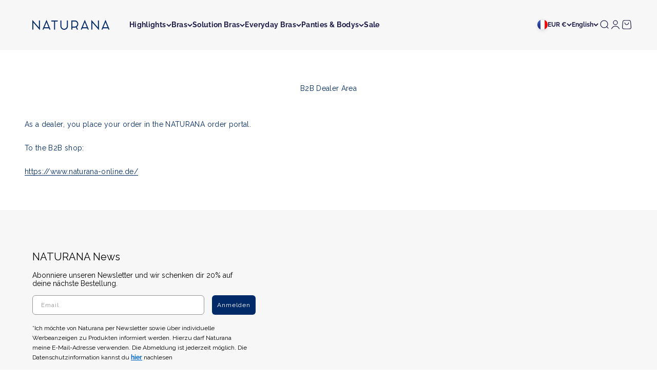

--- FILE ---
content_type: application/x-javascript
request_url: https://cdn.roseperl.com/storelocator-prod/setting/naturana-store-1760537825.js?shop=naturana-store.myshopify.com
body_size: 16003
content:
SCASLSetting={"apikey":"AIzaSyCSzJUHyxG6FnutI03o35rouEPmKWowXBE","radius":["50","100","200"],"df_radius":80,"df_measurement":"km","selected_tags":[],"selected_wfields":["title","description","phone","email","fax","web","tags","schedule","store_image","address","country","state","city","zipcode","operating_hours","direction"],"wstyle":"#scasl-window-container #scasl-title{display:block !important}\n#scasl-window-container #scasl-description{display:block !important}\n#scasl-window-container #scasl-phone{display:block !important}\n#scasl-window-container #scasl-email{display:block !important}\n#scasl-window-container #scasl-fax{display:block !important}\n#scasl-window-container #scasl-web{display:block !important}\n#scasl-window-container #scasl-tags{display:block !important}\n#scasl-window-container #scasl-schedule{display:block !important}\n#scasl-window-container #scasl-store_image{display:block !important}\n#scasl-window-container #scasl-address{display:block !important}\n#scasl-window-container #scasl-country{display:inline-block !important}\n#scasl-window-container #scasl-state{display:inline-block !important}\n#scasl-window-container #scasl-city{display:inline-block !important}\n#scasl-window-container #scasl-zipcode{display:inline-block !important}\n#scasl-window-container .scasl-operating-hour{display:block !important}\n#scasl-window-container #scasl-direction{display:block !important}\n","selected_lfields":["title","description","store_image","address","country","state","city","zipcode","operating_hours","distance","direction"],"lstyle":"#scasl-list-container #scasl-title{display:block !important}\n#scasl-list-container #scasl-description{display:block !important}\n#scasl-list-container #scasl-store_image{display:block !important}\n#scasl-list-container #scasl-address{display:block !important}\n#scasl-list-container #scasl-country{display:inline-block !important}\n#scasl-list-container #scasl-state{display:inline-block !important}\n#scasl-list-container #scasl-city{display:inline-block !important}\n#scasl-list-container #scasl-zipcode{display:inline-block !important}\n#scasl-list-container .scasl-operating-hour{display:block !important}\n#scasl-list-container #scasl-distance{display:block !important}\n#scasl-list-container #scasl-direction{display:block !important}\n","zoom":12,"extrafield":"extrafield","status":1,"autogeocode":1,"alltags":1,"search_bg_color":"#ffffff","search_border_color":"#cccccc","search_border_size":1,"loc_btn_color":"#002a68","search_btn_color":"#002a68","map_border_color":"#cccccc","map_border_size":0,"map_bg_color":"#ffffff","info_border_color":"#cccccc","info_border_size":0,"info_bg_color":"#ffffff","info_shop_name_color":"#002a68","info_shop_info_color":"#002a68","info_shop_info_font":"","info_shop_name_font":"","search_font":"Raleway","page_title":"Stores in deiner Nähe","curr_loc_text":"Mein Standort","radius_text":"Radius\/Umkreis","msr_text":"Einheit\/Maßeinheit","find_loc_btn_text":"Mein Standort finden","search_btn_text":"Suchen","filter_tags_text":"Filtern","enter_a_location_text":"Standort eingeben","add_error_alert":"Adresse nicht gefunden","distance_error_alert":"Leider ist unserer nächster Store","no_result_title":"Kein Ergebnis","no_result_tags":"Kein Standort unter angegebenen Tags gefunden.","max_results":26,"scasl_phone_label":"","scasl_fax_label":"","scasl_email_label":"","scasl_schedule_label":"","map_style_name":"default","map_style_data":"","no_result_go_to_home_page":"Zur Homepage","default_view":1,"default_latitude":"48.4559","default_longitude":"9.09772","filter_tags_by":"and","default_view_zoom":6,"restric_country":[],"restric_country_text":"","miles_text":"miles","kilometers_text":"Kilometer","cluster":1,"max_result_in_first_loading":5000,"no_limit_text":"Kein Limit","query_url":1,"clusters_style":"default","clustering_custom":"{\"cluster_color_level_1\":\"#ffffff\",\"cluster_image_level_1\":\"https:\\\/\\\/developers.google.com\\\/maps\\\/documentation\\\/javascript\\\/examples\\\/markerclusterer\\\/m1.png\",\"cluster_color_level_2\":\"#ffffff\",\"cluster_image_level_2\":\"https:\\\/\\\/developers.google.com\\\/maps\\\/documentation\\\/javascript\\\/examples\\\/markerclusterer\\\/m1.png\",\"cluster_color_level_3\":\"#ffffff\",\"cluster_image_level_3\":\"https:\\\/\\\/developers.google.com\\\/maps\\\/documentation\\\/javascript\\\/examples\\\/markerclusterer\\\/m1.png\",\"cluster_color_level_4\":\"#ffffff\",\"cluster_image_level_4\":\"https:\\\/\\\/developers.google.com\\\/maps\\\/documentation\\\/javascript\\\/examples\\\/markerclusterer\\\/m1.png\",\"cluster_color_level_5\":\"#ffffff\",\"cluster_image_level_5\":\"https:\\\/\\\/developers.google.com\\\/maps\\\/documentation\\\/javascript\\\/examples\\\/markerclusterer\\\/m1.png\"}","no_result_url":"","autocomplete_option":"address","store_sort":"default","view_map_btn_text":"View Map","created_at":"2022-09-29T06:21:22.000000Z","dynamic_view":0,"dynamic_view_realtime":0,"pegman":1,"map_satellite_option":1,"zoom_control":1,"restricted_map_view":0,"display_operating_hours":0,"operating_hours":"","date_overrides":"","location_is_disabled_alert":"Ortungsdienste deaktiviert","location_is_disabled_text":"Schalte deine Ortungsdienste ein, um deinen Standort bestimmen zu können.","kilometer_unit_text":"Kilometer","meter_unit_text":"Mile","more_text":"More","less_text":"Less","list_text":"List","map_text":"Map","direction_text":"Route","image_position":"beside","image_size":"medium","open_text":"Open","opens_text":"Opens","open_now_text":"Open now","closed_text":"Closed","closes_text":"Closes","closes_soon_text":"Closes soon","monday_text":"Monday","tuesday_text":"Tuesday","wednesday_text":"Wednesday","thursday_text":"Thursday","friday_text":"Friday","saturday_text":"Saturday","sunday_text":"Sunday","hours_might_differ":"Hours might differ","monday_acronym_text":"Mon","tuesday_acronym_text":"Tue","wednesday_acronym_text":"Wed","thursday_acronym_text":"Thu","friday_acronym_text":"Fri","saturday_acronym_text":"Sat","sunday_acronym_text":"Sun","address_icon":"{\"status\":\"0\",\"image\":\"<path fill-rule=\\\"evenodd\\\" d=\\\"M18 8c0-4.42-3.58-8-8-8s-8 3.58-8 8c0 .15 0 .29.01.44.13 3.55 1.99 7.62 7.13 11.29.51.36 1.21.36 1.72 0 5.14-3.67 7-7.74 7.13-11.29.01-.15.01-.29.01-.44zm-5.879 2.121a2.996 2.996 0 0 0 0-4.242 2.996 2.996 0 0 0-4.242 0 2.996 2.996 0 0 0 0 4.242 2.996 2.996 0 0 0 4.242 0z\\\"><\/path>\",\"align\":\"left\"}","phone_icon":"{\"status\":\"0\",\"image\":\"<path d=\\\"m7.876 6.976-.534-2.67a1.5 1.5 0 0 0-1.471-1.206h-3.233c-.86 0-1.576.727-1.537 1.586.461 10.161 5.499 14.025 14.415 14.413.859.037 1.584-.676 1.584-1.535v-3.235a1.5 1.5 0 0 0-1.206-1.471l-2.67-.534a1.5 1.5 0 0 0-1.636.8l-.488.975c-2 0-5-3-5-5l.975-.488c.606-.302.934-.972.801-1.635z\\\"><\/path>\",\"align\":\"left\"}","email_icon":"{\"status\":\"0\",\"image\":\"<path d=\\\"M0 5.324v10.176a1.5 1.5 0 0 0 1.5 1.5h17a1.5 1.5 0 0 0 1.5-1.5v-10.176l-9.496 5.54a1 1 0 0 1-1.008 0l-9.496-5.54z\\\"><\/path><path d=\\\"M19.443 3.334a1.494 1.494 0 0 0-.943-.334h-17a1.49 1.49 0 0 0-.943.334l9.443 5.508 9.443-5.508z\\\"><\/path>\",\"align\":\"left\"}","fax_icon":"{\"status\":\"0\",\"image\":\"<path fill-rule=\\\"evenodd\\\" d=\\\"M4 2.5a1.5 1.5 0 0 1 1.5-1.5h9a1.5 1.5 0 0 1 1.5 1.5v2.5h1.5a1.5 1.5 0 0 1 1.5 1.5v6a1.5 1.5 0 0 1-1.5 1.5h-1.5v4a1 1 0 0 1-1 1h-10a1 1 0 0 1-1-1v-4h-1.5a1.5 1.5 0 0 1-1.5-1.5v-6a1.5 1.5 0 0 1 1.5-1.5h1.5v-2.5Zm10 14.5v-5h-8v5h8Zm3-8a1 1 0 1 1-2 0 1 1 0 0 1 2 0Zm-3-6h-8v2h8v-2Z\\\"><\/path>\",\"align\":\"left\"}","web_url_icon":"{\"status\":0,\"align\":\"left\",\"image\":\"<path d=\\\"M13.903 8c.06.629.097 1.292.097 2a1 1 0 0 1-2 0c0-.713-.039-1.378-.105-2h-3.803c-.139 1.33-.14 2.67-.004 4h1.912a1 1 0 0 1 0 2h-1.584c.469 2.08 1.202 3.41 1.585 4 0 0 .789.013.926.002a1.008 1.008 0 0 1 1.07.925 1 1 0 0 1-.924 1.07c-.094.007-1.073.003-1.073.003-5.514 0-10-4.486-10-10 0-5.515 4.486-10 10-10s10 4.485 10 10c0 .379-.036.749-.079 1.116a1.001 1.001 0 0 1-1.987-.233c.035-.291.066-.583.066-.883 0-.692-.098-1.36-.263-2h-3.834zm-3.915-5.964c-.386.606-1.1 1.931-1.564 3.964h3.137c-.466-2.033-1.185-3.358-1.573-3.964zm-7.725 9.964h3.819a21.604 21.604 0 0 1-.095-1.996c0-.67.033-1.338.096-2.004h-3.82a7.946 7.946 0 0 0-.263 2 7.96 7.96 0 0 0 .263 2zm.819 2a8.031 8.031 0 0 0 4.437 3.601 16.293 16.293 0 0 1-1.148-3.601h-3.289zm3.291-8a16.235 16.235 0 0 1 1.15-3.603 8.03 8.03 0 0 0-4.441 3.603h3.291zm7.239 0h3.305a8.029 8.029 0 0 0-4.465-3.612 16.128 16.128 0 0 1 1.16 3.612z\\\"><\/path><path d=\\\"m15.223 18.945-2.55-5.61a.5.5 0 0 1 .662-.662l5.61 2.55a.5.5 0 0 1 .017.903l-1.742.87a.5.5 0 0 0-.223.224l-.871 1.742a.5.5 0 0 1-.903-.017z\\\"><\/path>\"}","oh_icon":"{\"status\":\"0\",\"image\":\"<path d=\\\"M10 20c-5.514 0-10-4.486-10-10s4.486-10 10-10 10 4.486 10 10-4.486 10-10 10zm1-15a1 1 0 1 0-2 0v5a1 1 0 0 0 .293.707l3 3a1 1 0 0 0 1.414-1.414l-2.707-2.707v-4.586z\\\"><\/path>\",\"align\":\"left\"}","icon_color":"#000000","def_apk":"AIzaSyCIc9H3z2GFNnygX9XBLq08MYJsZ1ljp8A","locationsRaw":"[{\"lat\":\"48.456764\",\"lng\":\"9.0987384\",\"id\":11870972,\"name\":\"Naturana Store\",\"phone\":\"0707212390\",\"email\":\"ladengeschaeft.gomaringen@naturana.de\",\"web\":\"http:\\\/\\\/www.naturana.com\",\"address\":\"Bahnhofstraße 26\",\"country\":\"Germany\",\"state\":\"Gomaringen\",\"postal\":\"72810\",\"priority\":1,\"apply_to_type\":1,\"shareable_link\":\"https:\\\/\\\/www.google.com\\\/maps\\\/place\\\/?q=place_id:ChIJWcaPj77wmUcRgrWOppfLN4Y\"},{\"lat\":\"48.0032107\",\"lng\":\"10.5906351\",\"id\":11870973,\"name\":\"Naturana Store\",\"phone\":\"082471794\",\"email\":\"ladengeschaeft.badwoerishofen@naturana.de\",\"web\":\"http:\\\/\\\/www.naturana.com\",\"tagsvalue\":\"NATURANA Herstellerverkauf\",\"tags\":[{\"tag\":\"NATURANA Herstellerverkauf\"}],\"address\":\"Bürgermeister-Stöckle-Str. 10\",\"country\":\"Germany\",\"state\":\"Bad Wörishofen\",\"postal\":\"86825\",\"priority\":1,\"apply_to_type\":1},{\"lat\":\"47.6915146\",\"lng\":\"10.0408845\",\"id\":11870974,\"name\":\"Naturana Store\",\"phone\":\"0756255811\",\"email\":\"ladengeschaeft.isny@naturana.de\",\"web\":\"http:\\\/\\\/www.naturana.com\",\"tagsvalue\":\"Naturana Herstellerverkauf\",\"tags\":[{\"tag\":\"Naturana Herstellerverkauf\"}],\"address\":\"Bergtorstr. 20\",\"country\":\"Germany\",\"state\":\"Isny\",\"postal\":\"88316\",\"priority\":1,\"apply_to_type\":1},{\"lat\":\"48.353451\",\"lng\":\"13.310684\",\"id\":11870975,\"name\":\"Naturana Store\",\"phone\":\"08531981918\",\"email\":\"ladengeschaeft.badfuessing@naturana.de\",\"web\":\"http:\\\/\\\/www.naturana.com\",\"address\":\"Thermalbadstr. 12\",\"country\":\"Germany\",\"state\":\"Bad Füssing\",\"postal\":\"94072\",\"priority\":1,\"apply_to_type\":1},{\"lat\":\"47.55324\",\"lng\":\"7.93508\",\"id\":11870976,\"name\":\"Naturana Store\",\"phone\":\"07761938045\",\"email\":\"ladengeschaeft.badsaeckingen@naturana.de\",\"web\":\"http:\\\/\\\/www.naturana.com\",\"tagsvalue\":\"Naturana Herstellerverkauf\",\"tags\":[{\"tag\":\"Naturana Herstellerverkauf\"}],\"address\":\"Basler Str. 65\",\"country\":\"Germany\",\"state\":\"Bad Säckingen\",\"postal\":\"79713\",\"priority\":1,\"apply_to_type\":1},{\"lat\":\"47.4064154\",\"lng\":\"10.279228\",\"id\":11870977,\"name\":\"Naturana Store\",\"phone\":\"083226069326\",\"email\":\"ladengeschaeft.oberstdorf@naturana.de\",\"web\":\"http:\\\/\\\/www.naturana.com\",\"address\":\"Oststr. 6\",\"country\":\"Germany\",\"state\":\"Oberstdorf\",\"postal\":\"87561\",\"priority\":1,\"apply_to_type\":1},{\"lat\":\"47.6873735\",\"lng\":\"9.8345804\",\"id\":11870978,\"name\":\"Naturana Store\",\"phone\":\"075229744867\",\"email\":\"ladengeschaeft.wangen@naturana.de\",\"web\":\"http:\\\/\\\/www.naturana.com\",\"tagsvalue\":\"Naturana Herstellerverkauf\",\"tags\":[{\"tag\":\"Naturana Herstellerverkauf\"}],\"address\":\"Schmiedstr. 15\",\"country\":\"Germany\",\"state\":\"Wangen\",\"postal\":\"88239\",\"priority\":1,\"apply_to_type\":1},{\"lat\":\"53.6191462\",\"lng\":\"9.950868\",\"id\":11870979,\"name\":\"Hilbrecht Dessous & Bademoden\",\"phone\":\"040584201\",\"email\":\"ladengeschaeft.hamburg@naturana.de\",\"web\":\"http:\\\/\\\/www.naturana.com\",\"address\":\"HILLBRECHT Tibarg 3a\",\"country\":\"Germany\",\"state\":\"Hamburg\",\"postal\":\"20095\",\"priority\":1,\"apply_to_type\":1},{\"lat\":\"51.5387539\",\"lng\":\"7.0244557\",\"id\":11870980,\"name\":\"Textilkaufhaus Strickling\",\"phone\":\"020955652\",\"email\":\"strickling@t-online.de\",\"web\":\"http:\\\/\\\/www.textilhaus-strickling.de\",\"address\":\"Essener Str. 4-6\",\"country\":\"Germany\",\"state\":\"Gelsenkirchen\",\"postal\":\"45899\",\"priority\":1,\"apply_to_type\":1},{\"lat\":\"51.5341886\",\"lng\":\"7.6892759\",\"id\":11870981,\"name\":\"Kaufhaus Schnückel GmbH\",\"phone\":\"023032035\",\"email\":\"kontakt@kaufhaus-schnueckel.de\",\"web\":\"http:\\\/\\\/www.kaufhaus-schnueckel.de\",\"address\":\"Massener Str. 2-8\",\"country\":\"Germany\",\"state\":\"Unna\",\"postal\":\"59423\",\"priority\":1,\"apply_to_type\":1},{\"lat\":\"50.3651579\",\"lng\":\"8.7375492\",\"id\":11870982,\"name\":\"Kaufhaus Weyrauch GmbH\",\"phone\":\"0603280990\",\"web\":\"http:\\\/\\\/www.kaufhaus-weyrauch.de\",\"address\":\"Aliceplatz 7\",\"country\":\"Germany\",\"state\":\"Bad Nauheim\",\"postal\":\"61231\",\"priority\":1,\"apply_to_type\":1},{\"lat\":\"51.6200224\",\"lng\":\"7.6399009\",\"id\":11870983,\"name\":\"W.Schnückel GmbH\",\"phone\":\"02307983340\",\"email\":\"bergkamern@kaufhaus-schnueckel.de\",\"web\":\"http:\\\/\\\/www.schnueckel.de\",\"address\":\"Präsidentenstr. 41\",\"country\":\"Germany\",\"state\":\"Bergkamen\",\"postal\":\"59192\",\"priority\":1,\"apply_to_type\":1},{\"lat\":\"52.4098959\",\"lng\":\"12.5607573\",\"id\":11870984,\"name\":\"Wäscheatelier\",\"phone\":\"033818904810\",\"email\":\"britta-gessner@web.de\",\"address\":\"Hauptstr.21\",\"country\":\"Germany\",\"state\":\"Brandenburg a.d.H.\",\"postal\":\"14776\",\"priority\":1,\"apply_to_type\":1},{\"lat\":\"52.3629735\",\"lng\":\"14.0615467\",\"id\":11870985,\"name\":\"Handelsunternehmen Lilie\",\"phone\":\"033614454\",\"email\":\"jacquelinereichert@arcor.de\",\"address\":\"Eisenbahnstr.137\",\"country\":\"Germany\",\"state\":\"Fürstenwalde\",\"postal\":\"15517\",\"priority\":1,\"apply_to_type\":1},{\"lat\":\"52.14111\",\"lng\":\"12.58791\",\"id\":11870986,\"name\":\"Miederwaren Lüdicke\",\"phone\":\"03384134310\",\"email\":\"sylvia.luedicke@t-online.de\",\"address\":\"Straße der Einheit 15\",\"country\":\"Germany\",\"state\":\"Bad Belzig\",\"postal\":\"14806\",\"priority\":1,\"apply_to_type\":1},{\"lat\":\"51.2920187\",\"lng\":\"13.531206\",\"id\":11870987,\"name\":\"Wäsche Roisch\",\"phone\":\"03522507890\",\"email\":\"waesche-roisch@t-online.de\",\"address\":\"Hauptmarkt 6\",\"country\":\"Germany\",\"state\":\"Großenhain\",\"postal\":\"01558\",\"priority\":1,\"apply_to_type\":1},{\"lat\":\"51.2149187\",\"lng\":\"13.7232417\",\"id\":11870988,\"name\":\"Wäsche Eck\",\"phone\":\"03520880604\",\"email\":\"christina.lau@waescheck-radeburg.de\",\"address\":\"Meißner Str. 2\",\"country\":\"Germany\",\"state\":\"Radeburg\",\"postal\":\"01471\",\"priority\":1,\"apply_to_type\":1},{\"lat\":\"51.1637508\",\"lng\":\"13.5732572\",\"id\":11870989,\"name\":\"Figur & Chic\",\"phone\":\"03524330712\",\"email\":\"info@figurundchic.de\",\"address\":\"Hauptstraße 41\",\"country\":\"Germany\",\"state\":\"Weinböhla\",\"postal\":\"01689\",\"priority\":1,\"apply_to_type\":1},{\"lat\":\"51.1818402\",\"lng\":\"14.0124686\",\"id\":11870990,\"name\":\"Wäsche zum Wohlfühlen\",\"phone\":\"035955369931\",\"email\":\"waeschemode.frommberger@yahoo.de\",\"address\":\"Am Markt8\",\"country\":\"Germany\",\"state\":\"Pulsnitz\",\"postal\":\"01896\",\"priority\":1,\"apply_to_type\":1},{\"lat\":\"51.225529\",\"lng\":\"14.0445235\",\"id\":11870991,\"name\":\"GLH Gersdorfer Landhandels GmbH\",\"phone\":\"035783540\",\"email\":\"sb-gersdorf@gmx.de\",\"address\":\"Bahnhofstraße 17a\",\"country\":\"Germany\",\"state\":\"Haselbachtal\",\"postal\":\"01920\",\"priority\":1,\"apply_to_type\":1},{\"lat\":\"51.9653933\",\"lng\":\"12.0849747\",\"id\":11870992,\"name\":\"Kaufhaus am Markt\",\"phone\":\"039233306\",\"email\":\"kaufhaus.5102@konsum-burg.de\",\"address\":\"Alte Brücke\",\"country\":\"Germany\",\"state\":\"Zerbst\",\"postal\":\"39261\",\"priority\":1,\"apply_to_type\":1},{\"lat\":\"52.2714212\",\"lng\":\"11.8517144\",\"id\":11870993,\"name\":\"Kaufhaus Boulevard\",\"phone\":\"03921988359\",\"email\":\"kaufhaus-5101@kaufhaus-burg.de\",\"address\":\"Schartauer Str.21\",\"country\":\"Germany\",\"state\":\"Burg\",\"postal\":\"39288\",\"priority\":1,\"apply_to_type\":1},{\"lat\":\"51.8339584\",\"lng\":\"10.7853534\",\"id\":11870994,\"name\":\"ELKA Kaufhaus\",\"phone\":\"03943905024\",\"email\":\"wernigerode@elka-kaufhaus.de\",\"web\":\"http:\\\/\\\/www.elka-kaufhaus.de\",\"address\":\"Breite Straße 7\",\"country\":\"Germany\",\"state\":\"Wernigerode\",\"postal\":\"38855\",\"priority\":1,\"apply_to_type\":1},{\"lat\":\"51.5708606\",\"lng\":\"14.3761881\",\"id\":11870995,\"name\":\"Miederwaren Wochatz\",\"phone\":\"0356394961\",\"address\":\"Lange Straße 18\",\"country\":\"Germany\",\"state\":\"Spremberg\",\"postal\":\"03130\",\"priority\":1,\"apply_to_type\":1},{\"lat\":\"51.2645639\",\"lng\":\"13.9051196\",\"id\":11870996,\"name\":\"Kerstin´s Textilmarkt\",\"phone\":\"03579542663\",\"email\":\"info@kerstins-textilmarkt.de\",\"address\":\"Weißbacher Straße 2\",\"country\":\"Germany\",\"state\":\"Königsbrück\",\"postal\":\"01936\",\"priority\":1,\"apply_to_type\":1},{\"lat\":\"50.9184269\",\"lng\":\"14.1541815\",\"id\":11870997,\"name\":\"Wäschemode Kaulfuß\",\"phone\":\"03502242815\",\"email\":\"info@wmk-fashion.de\",\"address\":\"Poststraße 8\",\"country\":\"Germany\",\"state\":\"Bad Schandau\",\"postal\":\"01814\",\"priority\":1,\"apply_to_type\":1},{\"lat\":\"51.0250629\",\"lng\":\"14.2168369\",\"id\":11870998,\"name\":\"Mode für Sie und Ihn\",\"phone\":\"03596603553\",\"email\":\"monika-ramisch@gmx.de\",\"address\":\"Böhmische Straße 12\",\"country\":\"Germany\",\"state\":\"Neustadt\\\/ Sachsen\",\"postal\":\"01844\",\"priority\":1,\"apply_to_type\":1},{\"lat\":\"50.9627346\",\"lng\":\"13.9394127\",\"id\":11870999,\"name\":\"Einfach Traumhaft Rößler\",\"phone\":\"03501470246\",\"email\":\"textilwaren.rossler@gmail.com\",\"address\":\"Dohnaische Straße 72\",\"country\":\"Germany\",\"state\":\"Pirna\",\"postal\":\"01796\",\"priority\":1,\"apply_to_type\":1},{\"lat\":\"51.3856823\",\"lng\":\"14.2436212\",\"id\":11871000,\"name\":\"Wäschetruhe Robel\",\"phone\":\"03572570187\",\"email\":\"karola.robel@gmx.de\",\"address\":\"Markt 8\",\"country\":\"Germany\",\"state\":\"Wittichenau\",\"postal\":\"02997\",\"priority\":1,\"apply_to_type\":1},{\"lat\":\"49.9204287\",\"lng\":\"8.4838477\",\"id\":11871001,\"name\":\"C+S Braun\",\"phone\":\"061529614151\",\"email\":\"hautnah@kaufhaus-braun.de\",\"web\":\"http:\\\/\\\/www.kaufhaus-braun.de\",\"address\":\"Darmstädter Straße 14\",\"country\":\"Germany\",\"state\":\"Groß Gerau\",\"postal\":\"64521\",\"priority\":1,\"apply_to_type\":1},{\"lat\":\"49.99136\",\"lng\":\"8.66232\",\"id\":11871002,\"name\":\"Kaufhaus Braun\",\"phone\":\"0610391440\",\"email\":\"info@kaufhaus-braun.de\",\"web\":\"http:\\\/\\\/www.kaufhaus-braun.de\",\"address\":\"Bahnstr.101-107\",\"country\":\"Germany\",\"state\":\"Langen\",\"postal\":\"63225\",\"priority\":1,\"apply_to_type\":1},{\"lat\":\"51.2765377\",\"lng\":\"8.8711602\",\"id\":11871003,\"name\":\"Wäschepoint\",\"phone\":\"056315063100\",\"web\":\"http:\\\/\\\/www.home-body-fashion.de\",\"address\":\"Flechtdorferstr.4\",\"country\":\"Germany\",\"state\":\"Korbach\",\"postal\":\"34497\",\"priority\":1,\"apply_to_type\":1},{\"lat\":\"51.38123\",\"lng\":\"9.0114\",\"id\":11871004,\"name\":\"Wäschepoint\",\"phone\":\"056916238504\",\"web\":\"http:\\\/\\\/www.home-body-fashion.de\",\"address\":\"Varnhagenstraße 4\",\"country\":\"Germany\",\"state\":\"Bad Arolsen\",\"postal\":\"34454\",\"priority\":1,\"apply_to_type\":1},{\"lat\":\"50.6808133\",\"lng\":\"8.3056327\",\"id\":11871005,\"name\":\"Eitzenhöfer GmbH\",\"phone\":\"0277258170\",\"email\":\"statistik@eitzenhoefer.de\",\"web\":\"http:\\\/\\\/www.eitzenhoefer.de\",\"address\":\"Hauptstraße 115\",\"country\":\"Germany\",\"state\":\"Herborn\",\"postal\":\"35745\",\"priority\":1,\"apply_to_type\":1},{\"lat\":\"50.220997\",\"lng\":\"8.2697254\",\"id\":11871006,\"name\":\"Bellissimi Wäschefachgeschäft\",\"phone\":\"061267106104\",\"email\":\"gabrieleconigliaro@web.de\",\"web\":\"http:\\\/\\\/www.idsteinliebe.de\",\"address\":\"Obergasse 3\",\"country\":\"Germany\",\"state\":\"Idstein\",\"postal\":\"65510\",\"priority\":1,\"apply_to_type\":1},{\"lat\":\"50.8160527\",\"lng\":\"8.7692613\",\"id\":11871007,\"name\":\"Kaufhaus TEKA\",\"phone\":\"06421685110\",\"email\":\"info@teka-marburg.de\",\"web\":\"http:\\\/\\\/www.teka-marburg.de\",\"address\":\"Bahnhofstraße 3\",\"country\":\"Germany\",\"state\":\"Marburg\",\"postal\":\"35037\",\"priority\":1,\"apply_to_type\":1},{\"lat\":\"52.4991848\",\"lng\":\"8.9046141\",\"id\":11871008,\"name\":\"Magro Uchte\",\"phone\":\"05763942650\",\"email\":\"info@magro-uchte.de\",\"web\":\"http:\\\/\\\/www.magro-aktuell.de\",\"address\":\"Mühlenstr.12\",\"country\":\"Germany\",\"state\":\"Uchte\",\"postal\":\"31600\",\"priority\":1,\"apply_to_type\":1},{\"lat\":\"52.6607009\",\"lng\":\"9.1579181\",\"id\":11871009,\"name\":\"M-Line\",\"phone\":\"0502166540\",\"email\":\"info@magro-uchte.de\",\"web\":\"http:\\\/\\\/www.magro-aktuell.de\",\"address\":\"Rathausstr.1\",\"country\":\"Germany\",\"state\":\"Marklohe\",\"postal\":\"31608\",\"priority\":1,\"apply_to_type\":1},{\"lat\":\"52.4541779\",\"lng\":\"9.1526205\",\"id\":11871010,\"name\":\"Magro\",\"phone\":\"0576693060\",\"email\":\"info@magro-uchte.de\",\"web\":\"http:\\\/\\\/www.magro-aktuell.de\",\"address\":\"Leeser Str.1\",\"country\":\"Germany\",\"state\":\"Rehburg-Loccum\",\"postal\":\"31547\",\"priority\":1,\"apply_to_type\":1},{\"lat\":\"52.6815769\",\"lng\":\"8.8097826\",\"id\":11871011,\"name\":\"Magro\",\"phone\":\"04271955673\",\"email\":\"info@magro-uchte.de\",\"web\":\"http:\\\/\\\/www.magro-aktuell.de\",\"address\":\"Obere Str.9\",\"country\":\"Germany\",\"state\":\"Sulingen\",\"postal\":\"27232\",\"priority\":1,\"apply_to_type\":1},{\"lat\":\"52.3354509\",\"lng\":\"8.7445663\",\"id\":11871012,\"name\":\"Magro\",\"phone\":\"05703516636\",\"email\":\"info@magro-uchte.de\",\"web\":\"http:\\\/\\\/www.magro-aktuell.de\",\"address\":\"Dorfstr.6\",\"country\":\"Germany\",\"state\":\"Hille\",\"postal\":\"32479\",\"priority\":1,\"apply_to_type\":1},{\"lat\":\"52.5459627\",\"lng\":\"8.5915685\",\"id\":11871013,\"name\":\"M-Line\",\"phone\":\"05444998055\",\"email\":\"info@magro-uchte.de\",\"web\":\"http:\\\/\\\/www.magro-aktuell.de\",\"address\":\"Mindener Str.2\",\"country\":\"Germany\",\"state\":\"Wagenfeld\",\"postal\":\"49419\",\"priority\":1,\"apply_to_type\":1},{\"lat\":\"52.3039678\",\"lng\":\"8.4948243\",\"id\":11871014,\"name\":\"M-Line\",\"phone\":\"057427015085\",\"email\":\"info@magro-uchte.de\",\"web\":\"http:\\\/\\\/www.magro-aktuell.de\",\"address\":\"Haspelstr.7\",\"country\":\"Germany\",\"state\":\"Preußisch Oldendorf\",\"postal\":\"32361\",\"priority\":1,\"apply_to_type\":1},{\"lat\":\"52.471557\",\"lng\":\"8.372991\",\"id\":11871015,\"name\":\"M-Line\",\"phone\":\"05443929290\",\"email\":\"info@magro-uchte.de\",\"web\":\"http:\\\/\\\/www.magro-aktuell.de\",\"address\":\"Pommernstr.4\",\"country\":\"Germany\",\"state\":\"Lemförde\",\"postal\":\"49448\",\"priority\":1,\"apply_to_type\":1},{\"lat\":\"52.8055289\",\"lng\":\"9.1405574\",\"id\":11871016,\"name\":\"Magro\",\"phone\":\"0425192321\",\"email\":\"info@magro-uchte.de\",\"web\":\"http:\\\/\\\/www.magro-aktuell.de\",\"address\":\"Lange Str.25\",\"country\":\"Germany\",\"state\":\"Hoya\",\"postal\":\"27318\",\"priority\":1,\"apply_to_type\":1},{\"lat\":\"52.5259505\",\"lng\":\"9.0752012\",\"id\":11871017,\"name\":\"Magro\",\"phone\":\"057613659\",\"email\":\"info@magro-uchte.de\",\"web\":\"http:\\\/\\\/www.magro-aktuell.de\",\"address\":\"Schinnaer Landstr.71\",\"country\":\"Germany\",\"state\":\"Stolzenau\",\"postal\":\"31592\",\"priority\":1,\"apply_to_type\":1},{\"lat\":\"52.3683718\",\"lng\":\"8.3199987\",\"id\":11871018,\"name\":\"M-Line\",\"phone\":\"054714331\",\"email\":\"info@magro-uchte.de\",\"web\":\"http:\\\/\\\/www.magro-aktuell.de\",\"address\":\"Schützenstr.1\",\"country\":\"Germany\",\"state\":\"Bohmte\",\"postal\":\"49163\",\"priority\":1,\"apply_to_type\":1},{\"lat\":\"52.382645\",\"lng\":\"9.0028611\",\"id\":11871019,\"name\":\"M-Line\",\"phone\":\"0570285645\",\"email\":\"info@magro-uchte.de\",\"web\":\"http:\\\/\\\/www.magro-aktuell.de\",\"address\":\"Industriestr.1\",\"country\":\"Germany\",\"state\":\"Petershagen\\\/ Lahde\",\"postal\":\"32469\",\"priority\":1,\"apply_to_type\":1},{\"lat\":\"52.6814837\",\"lng\":\"8.8062408\",\"id\":11871020,\"name\":\"M-Line\",\"phone\":\"042712765\",\"email\":\"info@magro-uchte.de\",\"web\":\"http:\\\/\\\/www.magro-aktuell.de\",\"address\":\"Schützenstr.13\",\"country\":\"Germany\",\"state\":\"Sulingen\",\"postal\":\"27232\",\"priority\":1,\"apply_to_type\":1},{\"lat\":\"52.5258992\",\"lng\":\"9.0745592\",\"id\":11871021,\"name\":\"M-Line\",\"phone\":\"05761907506\",\"email\":\"info@magro-uchte.de\",\"web\":\"http:\\\/\\\/www.magro-aktuell.de\",\"address\":\"Am See 1\",\"country\":\"Germany\",\"state\":\"Stolzenau\",\"postal\":\"31592\",\"priority\":1,\"apply_to_type\":1},{\"lat\":\"52.4980168\",\"lng\":\"8.9039554\",\"id\":11871022,\"name\":\"M-Line\",\"phone\":\"057632482\",\"email\":\"info@magro-uchte.de\",\"web\":\"http:\\\/\\\/www.magro-aktuell.de\",\"address\":\"Mühlenstr.2\",\"country\":\"Germany\",\"state\":\"Uchte\",\"postal\":\"31600\",\"priority\":1,\"apply_to_type\":1},{\"lat\":\"52.2607012\",\"lng\":\"9.0511219\",\"id\":11871023,\"name\":\"Schild Center M-Line\",\"phone\":\"057229667811\",\"email\":\"info@magro-uchte.de\",\"web\":\"http:\\\/\\\/www.magro-aktuell.de\",\"address\":\"Lange Str.70\",\"country\":\"Germany\",\"state\":\"Bückeburg\",\"postal\":\"31675\",\"priority\":1,\"apply_to_type\":1},{\"lat\":\"52.5213756\",\"lng\":\"7.3172409\",\"id\":11871024,\"name\":\"Grabein Strumpf & Wäsche Galerie\",\"phone\":\"05919123135\",\"email\":\"info@grabein-lingen.de\",\"web\":\"http:\\\/\\\/www.grabein-lingen.de\",\"address\":\"Lookenstr.4-6\",\"country\":\"Germany\",\"state\":\"Lingen\",\"postal\":\"49808\",\"priority\":1,\"apply_to_type\":1},{\"lat\":\"50.8065033\",\"lng\":\"8.7672603\",\"id\":11871025,\"name\":\"Kaufhaus Ahrens\",\"phone\":\"064212980\",\"email\":\"info@ahrens-marburg.de\",\"web\":\"http:\\\/\\\/www.ahrens-marburg.de\",\"address\":\"Universitätsstr.14-22\",\"country\":\"Germany\",\"state\":\"Marburg\",\"postal\":\"35037\",\"priority\":1,\"apply_to_type\":1},{\"lat\":\"52.0732332\",\"lng\":\"7.0077132\",\"id\":11871026,\"name\":\"Berken Kaufhaus\",\"phone\":\"02561-4440119\",\"email\":\"info@berken-ahaus.de\",\"web\":\"http:\\\/\\\/www.berken.de\",\"address\":\"Rathausplatz 2\",\"country\":\"Germany\",\"state\":\"Ahaus\",\"postal\":\"48683\",\"priority\":1,\"apply_to_type\":1},{\"lat\":\"51.9940138\",\"lng\":\"6.9137157\",\"id\":11871027,\"name\":\"Berken Kaufhaus\",\"phone\":\"02563-93640\",\"email\":\"info@berken-stadtlohn.de\",\"web\":\"http:\\\/\\\/www.berken.de\",\"address\":\"Pfeifenofen 14-18\",\"country\":\"Germany\",\"state\":\"Stadtlohn\",\"postal\":\"48703\",\"priority\":1,\"apply_to_type\":1},{\"lat\":\"51.6875585\",\"lng\":\"7.4668719\",\"id\":11871028,\"name\":\"Berken Kaufhaus\",\"phone\":\"02592-20051\",\"email\":\"info@berken.de\",\"web\":\"http:\\\/\\\/www.berken.de\",\"address\":\"Kreisstr. 58\",\"country\":\"Germany\",\"state\":\"Selm\",\"postal\":\"59379\",\"priority\":1,\"apply_to_type\":1},{\"lat\":\"51.771254\",\"lng\":\"7.443765\",\"id\":11871029,\"name\":\"Berken Kaufhaus\",\"phone\":\"02591-3349\",\"email\":\"info@berken.de\",\"web\":\"http:\\\/\\\/www.berken.de\",\"address\":\"Langenbrückenstr. 16\",\"country\":\"Germany\",\"state\":\"Lüdinghausen\",\"postal\":\"59348\",\"priority\":1,\"apply_to_type\":1},{\"lat\":\"51.5554892\",\"lng\":\"7.9113701\",\"id\":11871030,\"name\":\"Danielsmeier GmbH & Co. KG\",\"phone\":\"02922-8703530\",\"email\":\"werl@kaufhaus-danielsmeier.de\",\"web\":\"http:\\\/\\\/www.kaufhaus-danielsmeier.de\",\"address\":\"Erbsälzer STr 2\",\"country\":\"Germany\",\"state\":\"Werl\",\"postal\":\"59457\",\"priority\":1,\"apply_to_type\":1},{\"lat\":\"52.1985597\",\"lng\":\"8.5862225\",\"id\":11871031,\"name\":\"Bünder Kaufhaus\",\"phone\":\"05223-17740\",\"email\":\"info@buender-kaufhaus.de\",\"web\":\"http:\\\/\\\/www.buender-modehaus.de\",\"address\":\"Kaiser-Wilhelm-Str. 1-3\",\"country\":\"Germany\",\"state\":\"Bünde\",\"postal\":\"32257\",\"priority\":1,\"apply_to_type\":1},{\"lat\":\"51.0928625\",\"lng\":\"6.8420447\",\"id\":11871032,\"name\":\"City Ring Handels GmbH & Co.KG\",\"phone\":\"02133 50080\",\"email\":\"info@ringcenter-online.de\",\"web\":\"http:\\\/\\\/www.ringcenter-online.de\",\"address\":\"Kölner Str. 70\",\"country\":\"Germany\",\"state\":\"Dormagen\",\"postal\":\"41539\",\"priority\":1,\"apply_to_type\":1},{\"lat\":\"51.0059098\",\"lng\":\"6.0487559\",\"id\":11871033,\"name\":\"Grosswardt Textilien\",\"phone\":\"02454 7996\",\"email\":\"textilien@grosswardt.de\",\"web\":\"http:\\\/\\\/www.grosswardt.de\",\"address\":\"Kreuzstr. 11-13\",\"country\":\"Germany\",\"state\":\"Gangelt\",\"postal\":\"52538\",\"priority\":1,\"apply_to_type\":1},{\"lat\":\"53.656807\",\"lng\":\"10.2110839\",\"id\":11871034,\"name\":\"Nessler GmbH\",\"phone\":\"04102\\\/8900\",\"email\":\"info@nessler.de\",\"web\":\"http:\\\/\\\/www.nessler.de\",\"address\":\"Hamburgerstr.\",\"country\":\"Germany\",\"state\":\"Ahrensburg\",\"postal\":\"22926\",\"priority\":1,\"apply_to_type\":1},{\"lat\":\"53.4351988\",\"lng\":\"10.3700892\",\"id\":11871035,\"name\":\"Nessler GmbH\",\"phone\":\"04152\\\/88980\",\"email\":\"info@nessler.de\",\"web\":\"http:\\\/\\\/www.nessler.de\",\"address\":\"Bergedorferstr. 48\",\"country\":\"Germany\",\"state\":\"Geesthacht\",\"postal\":\"21502\",\"priority\":1,\"apply_to_type\":1},{\"lat\":\"53.4313663\",\"lng\":\"11.1955409\",\"id\":11871036,\"name\":\"Nessler GmbH\",\"phone\":\"03883\\\/61860\",\"email\":\"info@nessler.de\",\"web\":\"http:\\\/\\\/www.nessler.de\",\"address\":\"Robert Stockstr.2\",\"country\":\"Germany\",\"state\":\"Hagenow\",\"postal\":\"19230\",\"priority\":1,\"apply_to_type\":1},{\"lat\":\"53.1205294\",\"lng\":\"13.4997549\",\"id\":11871037,\"name\":\"Nessler GmbH\",\"phone\":\"03987\\\/2705\",\"email\":\"info@nessler.de\",\"web\":\"http:\\\/\\\/www.nessler.de\",\"address\":\"Mühlenstr. 31\",\"country\":\"Germany\",\"state\":\"Templin\",\"postal\":\"17268\",\"priority\":1,\"apply_to_type\":1},{\"lat\":\"52.42475\",\"lng\":\"10.78842\",\"id\":11871038,\"name\":\"WKS Kaufhaus GmbH\",\"phone\":\"05361\\\/815013\",\"email\":\"info@wks-kaufhaus.de\",\"web\":\"http:\\\/\\\/www.wks-wolfsburg.de\",\"address\":\"Porschestraße 34\",\"country\":\"Germany\",\"state\":\"Wolfsburg\",\"postal\":\"38440\",\"priority\":1,\"apply_to_type\":1},{\"lat\":\"50.1277579\",\"lng\":\"9.1380954\",\"id\":11871039,\"name\":\"Kaufhaus Benzing\",\"phone\":\"06055\\\/880440\",\"email\":\"info@kaufhausbenzing.de\",\"web\":\"http:\\\/\\\/www.kaufhausbenzing.de\",\"address\":\"Kapellenstraße 2\",\"country\":\"Germany\",\"state\":\"Freigericht\",\"postal\":\"63579\",\"priority\":1,\"apply_to_type\":1},{\"lat\":\"49.3213663\",\"lng\":\"7.3367192\",\"id\":11871040,\"name\":\"Kaufhaus Brinkmann Homburg GmbH\",\"phone\":\"06841\\\/93400\",\"email\":\"verwaltung@brinkmann-spc.de\",\"web\":\"http:\\\/\\\/www.brinkmann-spc.com\",\"address\":\"Talstr. 38d\",\"country\":\"Germany\",\"state\":\"Homburg\",\"postal\":\"66424\",\"priority\":1,\"apply_to_type\":1},{\"lat\":\"48.6303066\",\"lng\":\"8.0702786\",\"id\":11871041,\"name\":\"Kaufhaus Peters\",\"phone\":\"078416200\",\"email\":\"achern@kaufhaus-peters.de\",\"web\":\"http:\\\/\\\/www.kaufhaus-peters.de\",\"address\":\"Adlerplatz 9\",\"country\":\"Germany\",\"state\":\"Achern\",\"postal\":\"77855\",\"priority\":1,\"apply_to_type\":1},{\"lat\":\"48.695014\",\"lng\":\"8.1359282\",\"id\":11871042,\"name\":\"Kaufhaus Peters\",\"phone\":\"0722398290\",\"email\":\"buehl@kaufhaus-peters.de\",\"web\":\"http:\\\/\\\/www.kaufhaus-peters.de\",\"address\":\"Hauptstr.38\",\"country\":\"Germany\",\"state\":\"Bühl\",\"postal\":\"77815\",\"priority\":1,\"apply_to_type\":1},{\"lat\":\"48.5329381\",\"lng\":\"8.0757764\",\"id\":11871043,\"name\":\"Kaufhaus Peters\",\"phone\":\"0780293840\",\"email\":\"oberkirch@kaufhaus-peters.de\",\"web\":\"http:\\\/\\\/www.kaufhaus-peters.de\",\"address\":\"Hauptstr.89\",\"country\":\"Germany\",\"state\":\"Oberkirch\",\"postal\":\"77704\",\"priority\":1,\"apply_to_type\":1},{\"lat\":\"48.4619317\",\"lng\":\"8.4131244\",\"id\":11871044,\"name\":\"Kaufhaus Peters\",\"phone\":\"0744188710\",\"email\":\"freudenstadt@kaufhaus-peters.de\",\"web\":\"http:\\\/\\\/www.kaufhaus-peters.de\",\"address\":\"Paulinenstr.5\",\"country\":\"Germany\",\"state\":\"Freudenstadt\",\"postal\":\"72250\",\"priority\":1,\"apply_to_type\":1},{\"lat\":\"48.8027424\",\"lng\":\"8.3197572\",\"id\":11871045,\"name\":\"City Kaufhaus\",\"phone\":\"0722597450\",\"email\":\"info@city-kaufhaus-gaggenau.de\",\"web\":\"http:\\\/\\\/www.city-kaufhaus-gaggenau.de\",\"address\":\"Hauptstr. 36 c\",\"country\":\"Germany\",\"state\":\"Gaggenau\",\"postal\":\"76571\",\"priority\":1,\"apply_to_type\":1},{\"lat\":\"51.8279165\",\"lng\":\"9.4501836\",\"id\":11871046,\"name\":\"Kaufhaus Schwager GmbH & Co. KG\",\"phone\":\"055311230\",\"email\":\"kundenservice@schwager.de\",\"web\":\"http:\\\/\\\/www.schwager.de\",\"address\":\"Neue Str. 2\",\"country\":\"Germany\",\"state\":\"Holzminden\",\"postal\":\"37603\",\"priority\":1,\"apply_to_type\":1},{\"lat\":\"51.9857443\",\"lng\":\"9.2587507\",\"id\":11871047,\"name\":\"Kaufhaus Schwager GmbH & Co. KG\",\"phone\":\"0528198700\",\"email\":\"kundenservice@schwager.de\",\"web\":\"http:\\\/\\\/www.schwager.de\",\"address\":\"Brunnenstr. 11\",\"country\":\"Germany\",\"state\":\"Bad Pyrmont\",\"postal\":\"31812\",\"priority\":1,\"apply_to_type\":1},{\"lat\":\"51.6639871\",\"lng\":\"9.3734356\",\"id\":11871048,\"name\":\"Kaufhaus Schwager GmbH & Co. KG\",\"phone\":\"0527322242\",\"email\":\"kundenservice@schwager.de\",\"web\":\"http:\\\/\\\/www.schwager.de\",\"address\":\"Weserstr. 2-4\",\"country\":\"Germany\",\"state\":\"Bad Beverungen\",\"postal\":\"37688\",\"priority\":1,\"apply_to_type\":1},{\"lat\":\"51.8648562\",\"lng\":\"9.0938616\",\"id\":11871049,\"name\":\"Kaufhaus Schwager GmbH & Co. KG\",\"phone\":\"0523395510\",\"email\":\"kundenservice@schwager.de\",\"web\":\"http:\\\/\\\/www.schwager.de\",\"address\":\"Detmolder Str. 8-14\",\"country\":\"Germany\",\"state\":\"Steinheim\",\"postal\":\"32839\",\"priority\":1,\"apply_to_type\":1},{\"lat\":\"51.9857443\",\"lng\":\"9.2587507\",\"id\":11871050,\"name\":\"Kaufhaus Schwager GmbH & Co. KG\",\"phone\":\"0528198700\",\"email\":\"kundenservice@schwager.de\",\"web\":\"http:\\\/\\\/www.schwager.de\",\"address\":\"Brunnenstr. 11\",\"country\":\"Germany\",\"state\":\"Bad Pyrmont\",\"postal\":\"31812\",\"priority\":1,\"apply_to_type\":1},{\"lat\":\"51.8893012\",\"lng\":\"10.1761844\",\"id\":11871051,\"name\":\"Kaufhaus Schwager GmbH & Co. KG\",\"phone\":\"0538170966\",\"email\":\"kundenservice@schwager.de\",\"web\":\"http:\\\/\\\/www.schwager.de\",\"address\":\"Jacobsonstr. 24\",\"country\":\"Germany\",\"state\":\"Seesen\",\"postal\":\"38723\",\"priority\":1,\"apply_to_type\":1},{\"lat\":\"50.9739033\",\"lng\":\"10.3240416\",\"id\":11871052,\"name\":\"Kaufhaus Schwager GmbH & Co. KG\",\"phone\":\"03691290326\",\"email\":\"kundenservice@schwager.de\",\"web\":\"http:\\\/\\\/www.schwager.de\",\"address\":\"Johannisplatz 1\",\"country\":\"Germany\",\"state\":\"Eisenach\",\"postal\":\"99817\",\"priority\":1,\"apply_to_type\":1},{\"lat\":\"51.10824\",\"lng\":\"10.64529\",\"id\":11871053,\"name\":\"Kaufhaus Schwager GmbH & Co. KG\",\"phone\":\"03691290326\",\"email\":\"kundenservice@schwager.de\",\"web\":\"http:\\\/\\\/www.schwager.de\",\"address\":\"Neumarkt 2\",\"country\":\"Germany\",\"state\":\"Bad Langensalza\",\"postal\":\"99947\",\"priority\":1,\"apply_to_type\":1},{\"lat\":\"53.2321119\",\"lng\":\"7.4606748\",\"id\":11871054,\"name\":\"CEKA Kaufhaus\",\"phone\":\"049192800\",\"email\":\"info@ceka.de\",\"web\":\"http:\\\/\\\/www.ceka-kaufhaus.de\",\"address\":\"Mühlenstr.121-123\",\"country\":\"Germany\",\"state\":\"Leer\",\"postal\":\"26789\",\"priority\":1,\"apply_to_type\":1},{\"lat\":\"52.8458369\",\"lng\":\"8.0446404\",\"id\":11871055,\"name\":\"CEKA Kaufhaus\",\"phone\":\"044716731\",\"email\":\"info@ceka.de\",\"web\":\"http:\\\/\\\/www.ceka-kaufhaus.de\",\"address\":\"Bahnhofstr.7\",\"country\":\"Germany\",\"state\":\"Cloppenburg\",\"postal\":\"49661\",\"priority\":1,\"apply_to_type\":1},{\"lat\":\"52.4358074\",\"lng\":\"7.0724946\",\"id\":11871056,\"name\":\"CEKA Kaufhaus\",\"phone\":\"059213023576\",\"email\":\"info@ceka.de\",\"web\":\"http:\\\/\\\/www.ceka-kaufhaus.de\",\"address\":\"Hagenstr.10\",\"country\":\"Germany\",\"state\":\"Nordhorn\",\"postal\":\"48529\",\"priority\":1,\"apply_to_type\":1},{\"lat\":\"53.0786984\",\"lng\":\"7.3926874\",\"id\":11871057,\"name\":\"CEKA Kaufhaus\",\"phone\":\"049612772\",\"email\":\"info@ceka.de\",\"web\":\"http:\\\/\\\/www.ceka-kaufhaus.de\",\"address\":\"Hauptkanal rechts 64\",\"country\":\"Germany\",\"state\":\"Papenburg\",\"postal\":\"26871\",\"priority\":1,\"apply_to_type\":1},{\"lat\":\"53.1835766\",\"lng\":\"7.9985402\",\"id\":11871058,\"name\":\"CEKA Kaufhaus\",\"phone\":\"044033393\",\"email\":\"info@ceka.de\",\"web\":\"http:\\\/\\\/www.ceka-kaufhaus.de\",\"address\":\"Mühlenstr.14\",\"country\":\"Germany\",\"state\":\"Bad Zwischenahn\",\"postal\":\"26160\",\"priority\":1,\"apply_to_type\":1},{\"lat\":\"53.59612\",\"lng\":\"7.2076575\",\"id\":11871059,\"name\":\"CEKA Kaufhaus\",\"phone\":\"049312944\",\"email\":\"info@ceka.de\",\"web\":\"http:\\\/\\\/www.ceka-kaufhaus.de\",\"address\":\"Osterstr.147-149\",\"country\":\"Germany\",\"state\":\"Norden\",\"postal\":\"26506\",\"priority\":1,\"apply_to_type\":1},{\"lat\":\"52.693152\",\"lng\":\"7.2909212\",\"id\":11871060,\"name\":\"CEKA Kaufhaus\",\"phone\":\"0593190065\",\"email\":\"info@ceka.de\",\"web\":\"http:\\\/\\\/www.ceka-kaufhaus.de\",\"address\":\"Hasestrr.8\",\"country\":\"Germany\",\"state\":\"Meppen\",\"postal\":\"49716\",\"priority\":1,\"apply_to_type\":1},{\"lat\":\"52.7905288\",\"lng\":\"7.2381949\",\"id\":11871061,\"name\":\"CEKA Kaufhaus\",\"phone\":\"059327333789\",\"email\":\"info@ceka.de\",\"web\":\"http:\\\/\\\/www.ceka-kaufhaus.de\",\"address\":\"Lange Str.38\",\"country\":\"Germany\",\"state\":\"Haren\",\"postal\":\"49733\",\"priority\":1,\"apply_to_type\":1},{\"lat\":\"52.483907\",\"lng\":\"10.5465859\",\"id\":11871062,\"name\":\"CEKA Kaufhaus\",\"phone\":\"0537195325\",\"email\":\"info@ceka.de\",\"web\":\"http:\\\/\\\/www.ceka-kaufhaus.de\",\"address\":\"Steinweg 57\",\"country\":\"Germany\",\"state\":\"Gifhorn\",\"postal\":\"38518\",\"priority\":1,\"apply_to_type\":1},{\"lat\":\"52.9650617\",\"lng\":\"10.5623138\",\"id\":11871063,\"name\":\"CEKA Kaufhaus\",\"phone\":\"058190650\",\"email\":\"info@ceka.de\",\"web\":\"http:\\\/\\\/www.ceka-kaufhaus.de\",\"address\":\"Gudestr.13-23\",\"country\":\"Germany\",\"state\":\"Uelzen\",\"postal\":\"29525\",\"priority\":1,\"apply_to_type\":1},{\"lat\":\"52.6062422\",\"lng\":\"8.3706029\",\"id\":11871064,\"name\":\"CEKA Kaufhaus\",\"phone\":\"0491928050\",\"email\":\"info@ceka.de\",\"web\":\"http:\\\/\\\/www.ceka-kaufhaus.de\",\"address\":\"Lange Str.22-24\",\"country\":\"Germany\",\"state\":\"Diepholz\",\"postal\":\"49356\",\"priority\":1,\"apply_to_type\":1},{\"lat\":\"52.1903391\",\"lng\":\"7.8498527\",\"id\":11871065,\"name\":\"CEKA Kaufhaus\",\"phone\":\"0548193420\",\"email\":\"info@ceka.de\",\"web\":\"http:\\\/\\\/www.ceka-kaufhaus.de\",\"address\":\"Altstadt 14\",\"country\":\"Germany\",\"state\":\"Lengerich\",\"postal\":\"49525\",\"priority\":1,\"apply_to_type\":1},{\"lat\":\"52.9665209\",\"lng\":\"7.3305088\",\"id\":11871066,\"name\":\"CEKA Kaufhaus\",\"phone\":\"049639175647\",\"email\":\"info@ceka.de\",\"web\":\"http:\\\/\\\/www.ceka-kaufhaus.de\",\"address\":\"Hauptstr.35\",\"country\":\"Germany\",\"state\":\"Dörpen\",\"postal\":\"26892\",\"priority\":1,\"apply_to_type\":1},{\"lat\":\"53.5446452\",\"lng\":\"7.9501541\",\"id\":11871067,\"name\":\"CEKA Kaufhaus\",\"phone\":\"044619846532\",\"email\":\"info@ceka.de\",\"web\":\"http:\\\/\\\/www.ceka-kaufhaus.de\",\"address\":\"Bahnhofstr.23\",\"country\":\"Germany\",\"state\":\"Schortens\",\"postal\":\"26419\",\"priority\":1,\"apply_to_type\":1},{\"lat\":\"51.8257295\",\"lng\":\"7.2707522\",\"id\":11871068,\"name\":\"CEKA Kaufhaus\",\"phone\":\"049192800\",\"email\":\"info@ceka.de\",\"web\":\"http:\\\/\\\/www.ceka-kaufhaus.de\",\"address\":\"Hüttenweg 7\",\"country\":\"Germany\",\"state\":\"Dülmen\",\"postal\":\"48249\",\"priority\":1,\"apply_to_type\":1},{\"lat\":\"51.7510019\",\"lng\":\"7.1933483\",\"id\":11871069,\"name\":\"CEKA Kaufhaus\",\"phone\":\"049192800\",\"email\":\"info@ceka.de\",\"web\":\"http:\\\/\\\/www.ceka-kaufhaus.de\",\"address\":\"Lohausstr.23\",\"country\":\"Germany\",\"state\":\"Haltern am See\",\"postal\":\"45721\",\"priority\":1,\"apply_to_type\":1},{\"lat\":\"48.6778568\",\"lng\":\"10.1523164\",\"id\":11871070,\"name\":\"Kaufhaus H. P. Steingass\",\"phone\":\"0732193110\",\"email\":\"info@modehaus-steingass.de\",\"web\":\"http:\\\/\\\/www.modehaus-steingass.de\",\"address\":\"Eugen-Jäkle-Platz 2\",\"country\":\"Germany\",\"state\":\"Heidenheim\",\"postal\":\"89518\",\"priority\":1,\"apply_to_type\":1},{\"lat\":\"48.6459681\",\"lng\":\"9.4523777\",\"id\":11871071,\"name\":\"Kaufhaus H. P. Steingass\",\"phone\":\"07021920140\",\"email\":\"info@modehaus-steingass.de\",\"web\":\"http:\\\/\\\/www.modehaus-steingass.de\",\"address\":\"Dettinger Str. 3\",\"country\":\"Germany\",\"state\":\"Kirchheim\",\"postal\":\"73230\",\"priority\":1,\"apply_to_type\":1},{\"lat\":\"49.03003\",\"lng\":\"10.97061\",\"id\":11871072,\"name\":\"Kaufhaus H. P. Steingass\",\"phone\":\"0914185093\",\"email\":\"info@modehaus-steingass.de\",\"web\":\"http:\\\/\\\/www.modehaus-steingass.de\",\"address\":\"Untere Stadtmühlgasse 4\",\"country\":\"Germany\",\"state\":\"Weißenburg\",\"postal\":\"91781\",\"priority\":1,\"apply_to_type\":1},{\"lat\":\"48.8510684\",\"lng\":\"10.490197\",\"id\":11871073,\"name\":\"Kaufhaus H. P. Steingass\",\"phone\":\"09081290990\",\"email\":\"info@modehaus-steingass.de\",\"web\":\"http:\\\/\\\/www.modehaus-steingass.de\",\"address\":\"Schrannenstr. 2\",\"country\":\"Germany\",\"state\":\"Nördlingen\",\"postal\":\"86720\",\"priority\":1,\"apply_to_type\":1},{\"lat\":\"49.1158069\",\"lng\":\"10.7531539\",\"id\":11871074,\"name\":\"Kaufhaus H. P. Steingass\",\"phone\":\"09831886890\",\"email\":\"info@modehaus-steingass.de\",\"web\":\"http:\\\/\\\/www.modehaus-steingass.de\",\"address\":\"Am Marktplatz 2\",\"country\":\"Germany\",\"state\":\"Gunzenhausen\",\"postal\":\"91710\",\"priority\":1,\"apply_to_type\":1},{\"lat\":\"48.8524535\",\"lng\":\"10.4903196\",\"id\":11871075,\"name\":\"Kaufhaus H. P. Steingass\",\"phone\":\"09831886890\",\"email\":\"info@modehaus-steingass.de\",\"web\":\"http:\\\/\\\/www.modehaus-steingass.de\",\"address\":\"Löpsinger Str. 10-12\",\"country\":\"Germany\",\"state\":\"Nördlingen\",\"postal\":\"86720\",\"priority\":1,\"apply_to_type\":1},{\"lat\":\"47.9236426\",\"lng\":\"8.1873364\",\"id\":11871076,\"name\":\"Novila GmbH\",\"phone\":\"07651920050\",\"email\":\"shop@novila.de\",\"web\":\"http:\\\/\\\/www.modehaus-steingass.de\",\"address\":\"Freiburger Straße 13\",\"country\":\"Germany\",\"state\":\"Titisee- Neustadt\",\"postal\":\"79822\",\"priority\":1,\"apply_to_type\":1},{\"lat\":\"47.5927756\",\"lng\":\"7.6107209\",\"id\":11871077,\"name\":\"Kaufring Weil am Rhein\",\"phone\":\"07621979322\",\"email\":\"kaufring.weil.am.rhein@t-online.,de\",\"web\":\"http:\\\/\\\/www.kaufring-weil.de\",\"address\":\"Rathausplatz 4\",\"country\":\"Germany\",\"state\":\"Weil am Rhein\",\"postal\":\"79576\",\"priority\":1,\"apply_to_type\":1},{\"lat\":\"48.94102\",\"lng\":\"8.40671\",\"id\":11871078,\"name\":\"Modehaus Streit\",\"phone\":\"0724312411\",\"email\":\"info@modestreit.de\",\"web\":\"http:\\\/\\\/www.modestreit.de\",\"address\":\"Marktstr.1-3\",\"country\":\"Germany\",\"state\":\"Ettlingen\",\"postal\":\"76275\",\"priority\":1,\"apply_to_type\":1},{\"lat\":\"50.8679136\",\"lng\":\"9.7087342\",\"id\":11871079,\"name\":\"Sauer Modehandels GmbH\",\"phone\":\"0662118823\",\"email\":\"kontakt@mode-sauer.de\",\"web\":\"http:\\\/\\\/www.mode-sauer.de\",\"address\":\"Breitenstr. 9\",\"country\":\"Germany\",\"state\":\"Bad Hersfeld\",\"postal\":\"36251\",\"priority\":1,\"apply_to_type\":1},{\"lat\":\"50.54623\",\"lng\":\"7.1408102\",\"id\":11871080,\"name\":\"Kaufhaus Moses GmbH & Co.KG\",\"phone\":\"026417564-16\",\"email\":\"info@moses.ag\",\"web\":\"http:\\\/\\\/www.mode-sauer.de\",\"address\":\"Hauptstraße 83\",\"country\":\"Germany\",\"state\":\"Bad Neuenahr-Ahrweiler\",\"postal\":\"53474\",\"priority\":1,\"apply_to_type\":1},{\"lat\":\"50.9503607\",\"lng\":\"10.7061351\",\"id\":11871081,\"name\":\"Kaufhaus Moses GmbH & Co.KG\",\"phone\":\"036212231-0\",\"email\":\"info@moses.ag\",\"web\":\"http:\\\/\\\/www.mode-sauer.de\",\"address\":\"Erfurter Str. 5-7\",\"country\":\"Germany\",\"state\":\"Gotha\",\"postal\":\"99867\",\"priority\":1,\"apply_to_type\":1},{\"lat\":\"50.6463903\",\"lng\":\"11.3612736\",\"id\":11871082,\"name\":\"Kaufhaus Moses GmbH & Co.KG\",\"phone\":\"0367145568-0\",\"email\":\"info@moses.ag\",\"web\":\"http:\\\/\\\/www.mode-sauer.de\",\"address\":\"Obere Str. 9-13\",\"country\":\"Germany\",\"state\":\"Saalfeld\",\"postal\":\"07318\",\"priority\":1,\"apply_to_type\":1},{\"lat\":\"52.3589706\",\"lng\":\"14.0634293\",\"id\":11871083,\"name\":\"Kaufhaus Moses GmbH & Co.KG\",\"phone\":\"0336176030\",\"email\":\"info@moses.ag\",\"web\":\"http:\\\/\\\/www.mode-sauer.de\",\"address\":\"Am Markt 3\",\"country\":\"Germany\",\"state\":\"Fürstenwalde\",\"postal\":\"15517\",\"priority\":1,\"apply_to_type\":1},{\"lat\":\"52.8457668\",\"lng\":\"8.04543\",\"id\":11871084,\"name\":\"Modehaus Werrelmann\",\"phone\":\"0447192200\",\"email\":\"info@werrelmann.com\",\"web\":\"http:\\\/\\\/www.werrelmann.com\",\"address\":\"Bahnhofstraße 9-11\",\"country\":\"Germany\",\"state\":\"Cloppenburg\",\"postal\":\"49661\",\"priority\":1,\"apply_to_type\":1},{\"lat\":\"51.165691\",\"lng\":\"10.451526\",\"id\":11871085,\"name\":\"ErSieEs\",\"phone\":\"039386753962\",\"address\":\"Mühlenstraße 52\",\"country\":\"Germany\",\"state\":\"Seehausen\",\"postal\":\"39615\",\"priority\":1,\"apply_to_type\":1},{\"lat\":\"52.7890715\",\"lng\":\"11.7223312\",\"id\":11871086,\"name\":\"Proka Kaufhaus\",\"phone\":\"0393784070\",\"web\":\"http:\\\/\\\/www.proka-promenaden-kaufhaus.de\",\"address\":\"Wallpromenade 1\",\"country\":\"Germany\",\"state\":\"Osterburg\",\"postal\":\"39606\",\"priority\":1,\"apply_to_type\":1},{\"lat\":\"52.8782887\",\"lng\":\"11.4902904\",\"id\":11871087,\"name\":\"Family Fashion\",\"phone\":\"0393842333\",\"address\":\"Bahnhofstraße 9\",\"country\":\"Germany\",\"state\":\"Arendsee\",\"postal\":\"39619\",\"priority\":1,\"apply_to_type\":1},{\"lat\":\"50.1023966\",\"lng\":\"10.9994465\",\"id\":11871088,\"name\":\"Weka Kaufring Kaufhaus\",\"phone\":\"09573829\",\"email\":\"info@weka-shop.de\",\"web\":\"http:\\\/\\\/www.weka-shop.de\",\"address\":\"Bahnhofstr. 14+20\",\"country\":\"Germany\",\"state\":\"Staffelstein\",\"postal\":\"96231\",\"priority\":1,\"apply_to_type\":1},{\"lat\":\"50.2591576\",\"lng\":\"10.9651119\",\"id\":11871089,\"name\":\"Weka Kaufring Kaufhaus\",\"phone\":\"095618750\",\"email\":\"info@weka-shop.de\",\"web\":\"http:\\\/\\\/www.weka-shop.de\",\"address\":\"Spitalgasse 12-14\",\"country\":\"Germany\",\"state\":\"Coburg\",\"postal\":\"96450\",\"priority\":1,\"apply_to_type\":1},{\"lat\":\"50.0035766\",\"lng\":\"12.3042533\",\"id\":11871090,\"name\":\"Weka Kaufring Kaufhaus\",\"phone\":\"096322424\",\"email\":\"info@weka-shop.de\",\"web\":\"http:\\\/\\\/www.weka-shop.de\",\"address\":\"Prinz-Ludwig-Str. 14\",\"country\":\"Germany\",\"state\":\"Waldsassen\",\"postal\":\"95652\",\"priority\":1,\"apply_to_type\":1},{\"lat\":\"50.2395504\",\"lng\":\"11.3247663\",\"id\":11871091,\"name\":\"Weka Kaufring Kaufhaus\",\"phone\":\"0926160080\",\"email\":\"info@weka-shop.de\",\"web\":\"http:\\\/\\\/www.weka-shop.de\",\"address\":\"Hussitenplatz 1\",\"country\":\"Germany\",\"state\":\"Kronach\",\"postal\":\"96317\",\"priority\":1,\"apply_to_type\":1},{\"lat\":\"50.32895\",\"lng\":\"11.70749\",\"id\":11871092,\"name\":\"Weka Kaufring Kaufhaus\",\"phone\":\"092829360\",\"email\":\"info@weka-shop.de\",\"web\":\"http:\\\/\\\/www.weka-shop.de\",\"address\":\"Bachstr. 1\",\"country\":\"Germany\",\"state\":\"Naila\",\"postal\":\"95119\",\"priority\":1,\"apply_to_type\":1},{\"lat\":\"50.1450833\",\"lng\":\"11.0618029\",\"id\":11871093,\"name\":\"Weka Kaufring Kaufhaus\",\"phone\":\"0957195820\",\"email\":\"info@weka-shop.de\",\"web\":\"http:\\\/\\\/www.weka-shop.de\",\"address\":\"Bamberger Str. 3\",\"country\":\"Germany\",\"state\":\"Lichtenfels\",\"postal\":\"96215\",\"priority\":1,\"apply_to_type\":1}]","origin_marker_img":"","arrow_up":"","arrow_down":"","loading":"","display_timezone":1,"time_format":0,"timezone":"(GMT+01:00) Berlin","app_url":"https:\/\/sl.roseperl.com","cdn_app_url":"https:\/\/cdn.roseperl.com","cdn_amai_url":"https:\/\/cdn.roseperl.com\/storelocator-prod","suffix_url":"store-locator","is_normal":true,"release_api_key_date":"2023-12-15","static_files":[{"id":8,"file_name":"findonline.css","file_path":"\/assets\/css\/findonline-1756464854.css","timestamp":"1756464854","created_at":"2025-08-29T10:54:14.000000Z","updated_at":"2025-08-29T10:54:14.000000Z"},{"id":1,"file_name":"tag.png","file_path":"\/assets\/img\/tag.png","timestamp":null,"created_at":"2024-03-05T07:12:18.000000Z","updated_at":"2024-03-05T07:12:18.000000Z"},{"id":2,"file_name":"close-icon-dark.png","file_path":"\/assets\/img\/close-icon-dark.png","timestamp":null,"created_at":"2024-03-05T07:12:18.000000Z","updated_at":"2024-03-05T07:12:18.000000Z"},{"id":3,"file_name":"infobubble.min.js","file_path":"\/assets\/js\/infobubble.min.js","timestamp":null,"created_at":"2024-03-05T07:12:18.000000Z","updated_at":"2024-03-05T07:12:18.000000Z"},{"id":4,"file_name":"jquery.storelocator.js","file_path":"\/assets\/js\/jquery.storelocator-1758079018.js","timestamp":"1758079018","created_at":"2024-03-05T07:12:18.000000Z","updated_at":"2025-09-17T03:16:58.000000Z"},{"id":5,"file_name":"dealerform.css","file_path":"\/assets\/css\/dealerform-1756199376.css","timestamp":"1756199376","created_at":"2024-03-05T07:12:18.000000Z","updated_at":"2025-08-26T09:09:36.000000Z"},{"id":6,"file_name":"storelocator.css","file_path":"\/assets\/css\/storelocator-1756199376.css","timestamp":"1756199376","created_at":"2024-03-05T07:12:18.000000Z","updated_at":"2025-08-26T09:09:36.000000Z"},{"id":7,"file_name":"wtb.css","file_path":"\/assets\/css\/wtb-1759034910.css","timestamp":"1759034910","created_at":"2024-03-05T07:12:18.000000Z","updated_at":"2025-09-28T04:48:30.000000Z"}]};
/*! General Script Store Locator - v1.2.6 - 2024-07-31 */
var hasOriginSL=!1,locatorElems=document.querySelectorAll("#scasl-app-container"),currentUrl=window.location.href,currentUrlSuffix=currentUrl.split("/").pop();const SCASLDefaultSuffix="store-locator";1==locatorElems.length&&"undefined"==typeof isLocatorAppBlock&&"undefined"==typeof isLocatorAppEmbed&&(hasOriginSL=!0),1==locatorElems.length&&"undefined"!=typeof isLocatorAppEmbed&&("store-locator"==currentUrlSuffix&&!SCASLSetting.suffix_url||SCASLSetting.suffix_url&&currentUrlSuffix==SCASLSetting.suffix_url)&&(hasOriginSL=!0),locatorElems.length>1&&("undefined"!=typeof isLocatorAppBlock||"undefined"!=typeof isLocatorAppEmbed)&&(hasOriginSL=!0);var hasQueryString=currentUrl.includes("bh-sl-address");const SCASLUrlParams=new URLSearchParams(window.location.search);var isPreview=!!SCASLUrlParams.get("oseid");const SCASLCssFileName="storelocator.css",SCASLJqueryFileName="jquery.storelocator.js";!function(){if(SCASLSetting.status&&(isPreview||currentUrlSuffix==SCASLSetting.suffix_url||hasOriginSL||hasQueryString||"undefined"!=typeof isLocatorAppBlock)&&document.getElementById("scasl-app-container")){const u=SCASLSetting.zoom;for(var e,t=function(){},o=["assert","clear","count","debug","dir","dirxml","error","exception","group","groupCollapsed","groupEnd","info","log","markTimeline","profile","profileEnd","table","time","timeEnd","timeStamp","trace","warn"],i=o.length,n=window.console=window.console||{};i--;)n[e=o[i]]||(n[e]=t);var a="scasl-tag-list-container",r="scasl-lengthUnit",l="scasl-radius-container",s=function(e,t){var o=document.createElement("script");o.type="text/javascript",o.readyState?o.onreadystatechange=function(){"loaded"!=o.readyState&&"complete"!=o.readyState||(o.onreadystatechange=null,t())}:o.onload=function(){t()},o.src=e,document.getElementsByTagName("head")[0].appendChild(o)},c=function(e,t){if("js"==t)(o=document.createElement("script")).setAttribute("type","text/javascript"),o.setAttribute("src",e);else if("css"==t){var o;(o=document.createElement("link")).setAttribute("rel","stylesheet"),o.setAttribute("type","text/css"),o.setAttribute("href",e)}void 0!==o&&document.getElementsByTagName("head")[0].appendChild(o)};function S(e){var t=!0,o=!1,i=!1;1==SCASLSetting.default_view&&(t=!1),1==SCASLSetting.autogeocode&&(i=!0),1==SCASLSetting.query_url&&void 0!==function(e){var t,o,i=decodeURIComponent(window.location.search.substring(1)).split("&");for(o=0;o<i.length;o++)if((t=i[o].split("="))[0]===e)return void 0===t[1]||t[1]}("bh-sl-address")&&(o=!0,t=!0,i=!1);var n={autoComplete:!0,dataType:"json",maxDistance:!0,maxDistanceID:l,lengthUnitID:r,taxonomyFilters:{tagsvalue:a},listTemplateID:"scasl-list-template",infowindowTemplateID:"scasl-infowindow-template",disableAlphaMarkers:!0,mapSettings:{zoom:SCASLSetting.zoom,mapTypeId:google.maps.MapTypeId.ROADMAP,zoomControl:SCASLSetting.zoom_control,streetViewControl:SCASLSetting.pegman,mapTypeControl:SCASLSetting.map_satellite_option},fullMapStart:t,geocodeID:"scapl-geocode-btn:visible",autoGeocode:i,querystringParams:o,originMarkerImg:SCASLSetting.origin_marker_img?SCASLSetting.origin_marker_img:"undefined"!=typeof isLocatorAppEmbed||"undefined"!=typeof isLocatorAppBlock?originMarkerImg:""};if("default"!=SCASLSetting.map_style_name&&(n.mapSettings.styles=SCASLSetting.map_style_data),SCASLSetting.locationsRaw?(n.dataRaw=SCASLSetting.locationsRaw,"[]"==SCASLSetting.locationsRaw&&1!=SCASLSetting.default_view&&setTimeout((function(){e("#bh-sl-map-container").hide(),e(".spinner").hide()}),1500)):n.dataLocation=SCASLSetting.locationsUrl,SCASLSetting.kilometers_text&&(n.kilometerLang=SCASLSetting.kilometers_text,n.kilometersLang=SCASLSetting.kilometers_text),SCASLSetting.miles_text&&(n.mileLang=SCASLSetting.miles_text,n.milesLang=SCASLSetting.miles_text),1==SCASLSetting.cluster)if("custom"==SCASLSetting.clusters_style){var s=e.parseJSON(SCASLSetting.clustering_custom);n.markerCluster={styles:[{textColor:s.cluster_color_level_1,url:s.cluster_image_level_1,height:52,width:53},{textColor:s.cluster_color_level_2,url:s.cluster_image_level_2,height:55,width:56},{textColor:s.cluster_color_level_3,url:s.cluster_image_level_3,height:65,width:66},{textColor:s.cluster_color_level_4,url:s.cluster_image_level_4,height:77,width:78},{textColor:s.cluster_color_level_5,url:s.cluster_image_level_5,height:89,width:90}]}}else n.markerCluster={imagePath:"https://developers.google.com/maps/documentation/javascript/examples/markerclusterer/m"};return p()&&(n.autoGeocode=!1),n.storeLimit=parseInt(SCASLSetting.max_results)||26,n.addressErrorAlert=SCASLSetting.add_error_alert,n.distanceErrorAlert=SCASLSetting.distance_error_alert,n.noResultsTitle=SCASLSetting.no_result_title,n.noResultsDesc=SCASLSetting.no_result_tags,n.noResultsGoToHomePage=SCASLSetting.no_result_go_to_home_page,""!=SCASLSetting.no_result_url&&(n.noResultsURL=SCASLSetting.no_result_url),1==SCASLSetting.default_view&&(n.defaultLoc=!0),n.defaultLat=SCASLSetting.default_latitude,n.defaultLng=SCASLSetting.default_longitude,"#ffffff"==SCASLSetting.info_bg_color&&"#cccccc"==SCASLSetting.info_border_color||(n.infoBubble={backgroundClassName:"scasl-store-info-window",backgroundColor:SCASLSetting.info_bg_color,maxWidth:350,minWidth:270,maxHeight:400,closeSrc:SCASLSetting.cdn_amai_url+"/assets/img/close-icon-dark.png",borderRadius:0}),"or"==SCASLSetting.filter_tags_by&&(n.exclusiveFiltering=!0),"regions"==SCASLSetting.autocomplete_option&&(n.autoCompleteOptions={types:["(regions)"]}),n.callbackListClick=m,n}c("//cdnjs.cloudflare.com/ajax/libs/handlebars.js/4.0.5/handlebars.min.js","js"),c("//cdnjs.cloudflare.com/ajax/libs/js-marker-clusterer/1.0.0/markerclusterer.js","js");var m=function(){SCASLSetting.zoom=u};function p(){var e,t=!1;try{e=navigator.userAgent||navigator.vendor||window.opera,(/(android|bb\d+|meego).+mobile|avantgo|bada\/|blackberry|blazer|compal|elaine|fennec|hiptop|iemobile|ip(hone|od)|iris|kindle|lge |maemo|midp|mmp|mobile.+firefox|netfront|opera m(ob|in)i|palm( os)?|phone|p(ixi|re)\/|plucker|pocket|psp|series(4|6)0|symbian|treo|up\.(browser|link)|vodafone|wap|windows ce|xda|xiino/i.test(e)||/1207|6310|6590|3gso|4thp|50[1-6]i|770s|802s|a wa|abac|ac(er|oo|s\-)|ai(ko|rn)|al(av|ca|co)|amoi|an(ex|ny|yw)|aptu|ar(ch|go)|as(te|us)|attw|au(di|\-m|r |s )|avan|be(ck|ll|nq)|bi(lb|rd)|bl(ac|az)|br(e|v)w|bumb|bw\-(n|u)|c55\/|capi|ccwa|cdm\-|cell|chtm|cldc|cmd\-|co(mp|nd)|craw|da(it|ll|ng)|dbte|dc\-s|devi|dica|dmob|do(c|p)o|ds(12|\-d)|el(49|ai)|em(l2|ul)|er(ic|k0)|esl8|ez([4-7]0|os|wa|ze)|fetc|fly(\-|_)|g1 u|g560|gene|gf\-5|g\-mo|go(\.w|od)|gr(ad|un)|haie|hcit|hd\-(m|p|t)|hei\-|hi(pt|ta)|hp( i|ip)|hs\-c|ht(c(\-| |_|a|g|p|s|t)|tp)|hu(aw|tc)|i\-(20|go|ma)|i230|iac( |\-|\/)|ibro|idea|ig01|ikom|im1k|inno|ipaq|iris|ja(t|v)a|jbro|jemu|jigs|kddi|keji|kgt( |\/)|klon|kpt |kwc\-|kyo(c|k)|le(no|xi)|lg( g|\/(k|l|u)|50|54|\-[a-w])|libw|lynx|m1\-w|m3ga|m50\/|ma(te|ui|xo)|mc(01|21|ca)|m\-cr|me(rc|ri)|mi(o8|oa|ts)|mmef|mo(01|02|bi|de|do|t(\-| |o|v)|zz)|mt(50|p1|v )|mwbp|mywa|n10[0-2]|n20[2-3]|n30(0|2)|n50(0|2|5)|n7(0(0|1)|10)|ne((c|m)\-|on|tf|wf|wg|wt)|nok(6|i)|nzph|o2im|op(ti|wv)|oran|owg1|p800|pan(a|d|t)|pdxg|pg(13|\-([1-8]|c))|phil|pire|pl(ay|uc)|pn\-2|po(ck|rt|se)|prox|psio|pt\-g|qa\-a|qc(07|12|21|32|60|\-[2-7]|i\-)|qtek|r380|r600|raks|rim9|ro(ve|zo)|s55\/|sa(ge|ma|mm|ms|ny|va)|sc(01|h\-|oo|p\-)|sdk\/|se(c(\-|0|1)|47|mc|nd|ri)|sgh\-|shar|sie(\-|m)|sk\-0|sl(45|id)|sm(al|ar|b3|it|t5)|so(ft|ny)|sp(01|h\-|v\-|v )|sy(01|mb)|t2(18|50)|t6(00|10|18)|ta(gt|lk)|tcl\-|tdg\-|tel(i|m)|tim\-|t\-mo|to(pl|sh)|ts(70|m\-|m3|m5)|tx\-9|up(\.b|g1|si)|utst|v400|v750|veri|vi(rg|te)|vk(40|5[0-3]|\-v)|vm40|voda|vulc|vx(52|53|60|61|70|80|81|83|85|98)|w3c(\-| )|webc|whit|wi(g |nc|nw)|wmlb|wonu|x700|yas\-|your|zeto|zte\-/i.test(e.substr(0,4)))&&(t=!0)}catch(e){n.log(e)}return t}var d=function(e){var t=SCASLSetting.wstyle+SCASLSetting.lstyle;if(t&&function(e){var t=document.head||document.getElementsByTagName("head")[0],o=document.createElement("style");o.type="text/css",o.styleSheet?o.styleSheet.cssText=e:o.appendChild(document.createTextNode(e)),t.appendChild(o)}(t),function(e){var t=e("#"+l);if(0==SCASLSetting.radius.length)t.parent().hide();else{for(var o=0;o<SCASLSetting.radius.length;++o){var i=parseInt(SCASLSetting.radius[o].trim())||0;i&&t.append('<option value="'+i+'" '+(SCASLSetting.df_radius==i?" selected='selected'":" ")+">"+i+"</option>")}t.append('<option value="0"'+(0==SCASLSetting.df_radius?" selected='selected'":" ")+">"+SCASLSetting.no_limit_text+"</option>")}e("#"+r).val(SCASLSetting.df_measurement)}(e),function(e){var t=e("#"+a);if(0==SCASLSetting.selected_tags.length)t.parent().hide();else for(var o=0;o<SCASLSetting.selected_tags.length;++o)t.append('<li> <label> <input type="checkbox" name="tagsvalue" value="'+SCASLSetting.selected_tags[o]+'"> '+SCASLSetting.selected_tags[o]+" </label> </li>")}(e),function(e){if(e(".bh-sl-title").html(SCASLSetting.page_title),e('#scasl-app-container label[for="bh-sl-address"]').html(SCASLSetting.curr_loc_text),e('#scasl-app-container label[for="scasl-radius-container"]').html(SCASLSetting.radius_text),e('#scasl-app-container label[for="scasl-lengthUnit"]').html(SCASLSetting.msr_text),e('#scasl-app-container label[for="scasl-tag-list-container"]').html(SCASLSetting.filter_tags_text),e("#scasl-app-container button#scapl-geocode-btn").html(SCASLSetting.find_loc_btn_text),e("#scasl-app-container #bh-sl-submit").html(SCASLSetting.search_btn_text),SCASLSetting.kilometer_unit_text&&e('#scasl-lengthUnit option[value="km"]').html(SCASLSetting.kilometer_unit_text),SCASLSetting.meter_unit_text&&e('#scasl-lengthUnit option[value="m"]').html(SCASLSetting.meter_unit_text),SCASLSetting.more_text&&e(".scasl-see-more").html(SCASLSetting.more_text+" &raquo;"),SCASLSetting.less_text&&e(".scasl-see-less").html(SCASLSetting.less_text+" &laquo;"),SCASLSetting.list_text&&e(".scasl-tab-list").html(SCASLSetting.list_text),SCASLSetting.map_text&&e(".scasl-tab-map").html(SCASLSetting.map_text),void 0!==SCASLSetting.enter_a_location_text){let t=e("#bh-sl-address").attr("placeholder");t=t||SCASLSetting.enter_a_location_text,e("#bh-sl-address").attr("placeholder",t)}}(e),function(e){var t="#scasl-list-container #scasl-title, #scasl-window-container #scasl-title{color:"+SCASLSetting.info_shop_name_color+" !important;"+(""==SCASLSetting.info_shop_name_font?"":"font-family:"+SCASLSetting.info_shop_name_font+" !important;")+"}",o="#scasl-list-container div, #scasl-window-container div, #scasl-list-container span, #scasl-window-container span, #scasl-description p {color:"+SCASLSetting.info_shop_info_color+" !important;"+(""==SCASLSetting.info_shop_info_font?"":"font-family:"+SCASLSetting.info_shop_info_font+" !important;")+"}",i='.scasl-tags { background: url("'+SCASLSetting.cdn_amai_url+'/assets/img/tag.png") no-repeat scroll 0 1px transparent; }',n=e("<style>#scasl-app-container .store-list-focus { border-color: "+SCASLSetting.info_border_color+" !important; border-width: "+SCASLSetting.info_border_size+"px !important;background: rgb(238,238,238) none repeat scroll 0% 0% !important;}"+o+t+i+"</style>");e("html > head").append(n)}(e),function(e){var t="<style>#scasl-tab-radius{background-color:"+SCASLSetting.search_bg_color+" !important;border-color:"+SCASLSetting.search_border_color+" !important;border-width:"+SCASLSetting.search_border_size+"px !important;}#bh-sl-submit {background-color:"+SCASLSetting.search_btn_color+"}button#scapl-geocode-btn {background-color:"+SCASLSetting.loc_btn_color+" !important}#bh-sl-map {border-color:"+SCASLSetting.map_border_color+" !important; border-width:"+SCASLSetting.map_border_size+"px !important}.bh-sl-form-container , .bh-sl-form-container label,  .bh-sl-form-container button {"+(""==SCASLSetting.search_font?"":"font-family:"+SCASLSetting.search_font+" !important;")+"}</style>";e("html > head").append(t),e("#scasl-tab-radius").attr("style","background-color:"+SCASLSetting.search_bg_color+"!important;border-color:"+SCASLSetting.search_border_color+"!important;border-width:"+SCASLSetting.search_border_size+"px !important;"),e("#bh-sl-submit").attr("style","background-color:"+SCASLSetting.search_btn_color+";"),e("#bh-sl-map").attr("style","border-color:"+SCASLSetting.map_border_color+"!important;border-width:"+SCASLSetting.map_border_size+"px !important")}(e),e(".bh-sl-form-container").show(),e("#bh-sl-map-container").storeLocator(S(e)),function(e){p()&&e(".scasl-location-mobile-wrap").length>0&&(e(".bh-sl-form-container").hide(),e(".scasl-location-mobile-wrap").show(),e(".scasl-location-mobile-wrap").click((function(){e(".bh-sl-form-container").is(":visible")?e(".bh-sl-form-container").hide(1e3):e(".bh-sl-form-container").show(1e3)})))}(e),e(".new-for-mobile").length>0&&function(e){var t='<button class="scasl-view-map-btn">'+SCASLSetting.view_map_btn_text+"</button>";n.log("viewmapButtonHTML: ",t),e(".new-for-mobile .scasl-see-more").click((function(){var t=e(this);return e(".new-for-mobile .scasl-see-more-content").slideDown("slow",(function(){t.hide(),e(".new-for-mobile .scasl-see-less").show()})),!1})),e(".new-for-mobile .scasl-see-less").click((function(){var t=e(this);return e(".new-for-mobile .scasl-see-more-content").slideUp("slow",(function(){t.hide(),e(".new-for-mobile .scasl-see-more").show()})),!1})),e(".new-for-mobile .scasl-tab-list").click((function(){e(this).addClass("active"),e(".new-for-mobile #scasl-tabs li.scasl-tab-map").removeClass("active"),e(".new-for-mobile .bh-sl-loc-list").show(),e(".new-for-mobile #bh-sl-map").hide()})),e(".new-for-mobile .scasl-tab-map").click((function(){e(this).addClass("active"),e(".new-for-mobile #scasl-tabs li.scasl-tab-list").removeClass("active"),e(".new-for-mobile .bh-sl-loc-list").hide(),e(".new-for-mobile #bh-sl-map").show()})),p()&&(n.log("check mobile: ",p),e(document).on("click",".new-for-mobile .scasl-location-list ul.list > li",(function(){e(".new-for-mobile .scasl-view-map-btn").remove();var o=Handlebars.compile(t);e(this).after(o)})),e(document).on("click",".new-for-mobile .scasl-view-map-btn",(function(){e(".new-for-mobile .scasl-tab-map").trigger("click")})))}(e),"function"==typeof scaStoreLocatorCallback)try{scaStoreLocatorCallback()}catch(e){n.log("Callback Error!"),n.log(e)}};function g(){!function(e){var t=e("#MainContent #scasl-app-container"),o=e(".shopify-app-block #locator-app-block").parent(),i=e(".shopify-app-block #locator-app-embed").parent(),n=e(".shopify-section"),a=null;n.each((function(t,o){var i=e(this).find("#scasl-app-container");if(i.length&&"locator-app-block"!=i.parent().attr("id")&&"locator-app-embed"!=i.parent().attr("id"))return a=e(this),!1})),o.length?(i.length&&i.remove(),o.first().parent().removeClass("page-width"),o.length>1&&o.not(":first").remove(),a&&a.remove(),e("#locator-app-block").show()):i.length&&(a&&a.remove(),e("#MainContent").prepend(i),e("h1.main-page-title").parent().parent().hide(),e(".section-header h1").parent().parent().parent().parent().hide(),(!isPreview||isPreview&&currentUrl.includes("pages/"+SCASLSetting.suffix_url))&&e("#locator-app-embed").show());"undefined"==typeof isLocatorAppBlock&&"undefined"==typeof isLocatorAppEmbed||1==t.length&&"locator-app-block"!=t.parent().attr("id")&&"locator-app-embed"!=t.parent().attr("id")&&t.remove()}(jQuerySCASL);var e=SCASLSetting.static_files.findIndex((e=>e.file_name==SCASLCssFileName)),t=SCASLSetting.static_files.findIndex((e=>e.file_name==SCASLJqueryFileName));if(-1!=t&&-1!=e){if(0==jQuerySCASL("#scasl-app-container").length)return!1;c(SCASLSetting.cdn_amai_url+SCASLSetting.static_files[e].file_path,"css"),n.log("loadding locator plugin..."),s("//maps.google.com/maps/api/js?key="+function(){var e="";if(SCASLSetting.apikey)e=SCASLSetting.apikey;else{var t=SCASLSetting.is_normal?new Date(SCASLSetting.created_at):new Date(SCASLSetting.release_api_key_date),o=new Date;if(new Date(o-t)/1e3/60/60/24>6)return"";e=SCASLSetting.def_apk}return e.trim()}()+"&libraries=places",(function(){s(SCASLSetting.cdn_amai_url+SCASLSetting.static_files[t].file_path,(function(){jQuerySCASL(document).ready((function(){d(jQuerySCASL)}))}))})),n.log("finished!")}}"undefined"==typeof jQuery||function(e,t){try{var o=e.split("."),i=t.split("."),a=1e8*parseInt(o[0])+1e6*parseInt(o[1])+1e4*parseInt(o[2]),r=1e8*parseInt(i[0])+1e6*parseInt(i[1])+1e4*parseInt(i[2]);return a>r?1:a<r?-1:0}catch(e){n.log(e)}return 1}("3.0.0",jQuery.fn.jquery)>0?s("//ajax.googleapis.com/ajax/libs/jquery/3.0.0/jquery.min.js",(function(){n.log("finished load jquery.."),jQuerySCASL=jQuery.noConflict(!0),g()})):(n.log("use shop's jquery.."),jQuerySCASL=jQuery,g())}}();